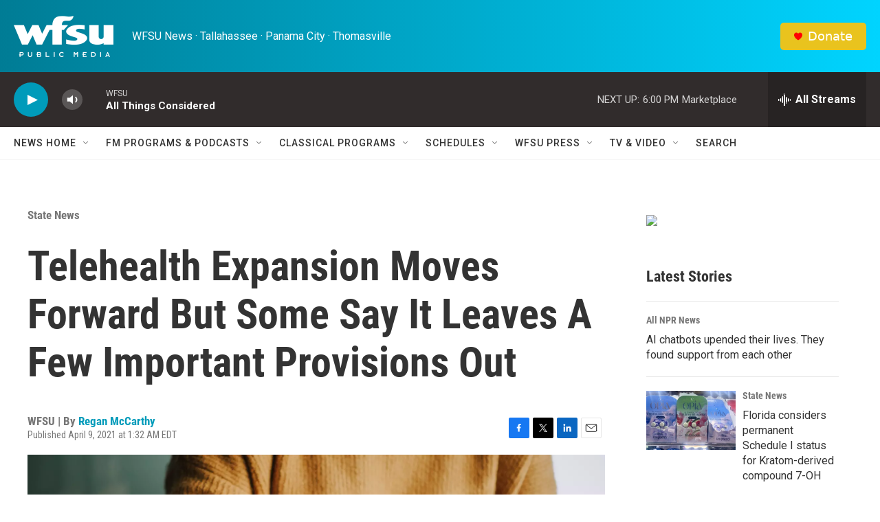

--- FILE ---
content_type: text/html; charset=utf-8
request_url: https://www.google.com/recaptcha/api2/aframe
body_size: 268
content:
<!DOCTYPE HTML><html><head><meta http-equiv="content-type" content="text/html; charset=UTF-8"></head><body><script nonce="Y8v4aV7KDU-YxNH52C1fCA">/** Anti-fraud and anti-abuse applications only. See google.com/recaptcha */ try{var clients={'sodar':'https://pagead2.googlesyndication.com/pagead/sodar?'};window.addEventListener("message",function(a){try{if(a.source===window.parent){var b=JSON.parse(a.data);var c=clients[b['id']];if(c){var d=document.createElement('img');d.src=c+b['params']+'&rc='+(localStorage.getItem("rc::a")?sessionStorage.getItem("rc::b"):"");window.document.body.appendChild(d);sessionStorage.setItem("rc::e",parseInt(sessionStorage.getItem("rc::e")||0)+1);localStorage.setItem("rc::h",'1768945351021');}}}catch(b){}});window.parent.postMessage("_grecaptcha_ready", "*");}catch(b){}</script></body></html>